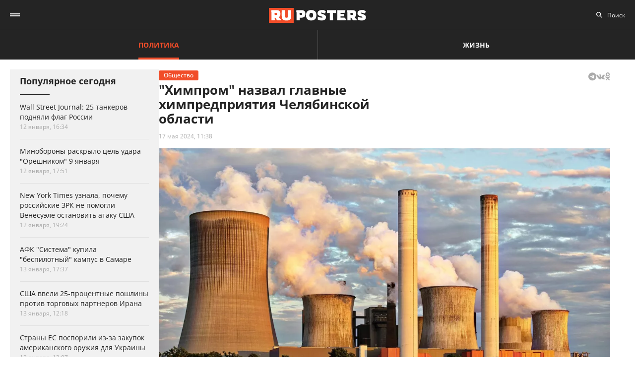

--- FILE ---
content_type: text/html; charset=UTF-8
request_url: https://ruposters.ru/news/17-05-2024/himprom-nazval-glavnie-himpredpriyatiya-chelyabinskoi-oblasti
body_size: 12854
content:










<!DOCTYPE html>
<html lang="ru-RU">
<head>
<meta name="yandex-verification" content="57a3659728eb1edb" />
  <title>"Химпром" назвал главные химпредприятия Челябинской области</title>

    <link rel="manifest" href="/manifest.json">

  <link rel="apple-touch-icon" sizes="180x180" href="/images/favicon/apple-touch-icon.png">
  <link rel="icon" type="image/png" sizes="32x32" href="/images/favicon/favicon-32x32.png">
  <link rel="icon" type="image/png" sizes="16x16" href="/images/favicon/favicon-16x16.png">
  <link rel="manifest" href="/images/favicon/site.webmanifest">
  <link rel="mask-icon" href="/images/favicon/safari-pinned-tab.svg" color="#5bbad5">
  <link rel="shortcut icon" href="/images/favicon/favicon.ico">
  <meta name="msapplication-TileColor" content="#00aba9">
  <meta name="msapplication-config" content="/images/favicon/browserconfig.xml">
  <meta name="theme-color" content="#ffffff">

  <meta charset="UTF-8">
  <meta http-equiv="X-UA-Compatible" content="IE=edge">
  <meta name="viewport" content="width=device-width, initial-scale=1, maximum-scale=1">
  <meta name="robots" content="all" />
  <meta name="robots" content="max-image-preview:large" />
  <meta content="Ruposters.ru" property="og:site_name" />
  <link href="https://ruposters.ru/news/17-05-2024/himprom-nazval-glavnie-himpredpriyatiya-chelyabinskoi-oblasti" rel="canonical">

      <meta property="og:title" content="&quot;Химпром&quot; назвал главные химпредприятия Челябинской области" />
    <meta property="og:url" content="https://ruposters.ru/news/17-05-2024/himprom-nazval-glavnie-himpredpriyatiya-chelyabinskoi-oblasti" />
    <meta property="og:image" content="https://092cd778-c9ca-40be-85d8-8780bf6c77fd.selstorage.ru/newslead/0/0aa575f77c33ca6966d0cbdb1359ae94.jpg" />
    <meta property="og:type" content="article">
          <meta property="og:description" content="Телеграм-канал &quot;Химпром&quot; в рамках рубрики #КартаРегионов рассказал о главных химических предприятиях Челябинской области. Как напоминают авторы ленты, герб этого субъекта Российско..." />
      <meta property="description" content="Телеграм-канал &quot;Химпром&quot; в рамках рубрики #КартаРегионов рассказал о главных химических предприятиях Челябинской области. Как напоминают авторы ленты, герб этого субъекта Российско...">
      <meta name="description" content="Телеграм-канал &quot;Химпром&quot; в рамках рубрики #КартаРегионов рассказал о главных химических предприятиях Челябинской области. Как напоминают авторы ленты, герб этого субъекта Российско...">
      <meta name="twitter:description" content="Телеграм-канал &quot;Химпром&quot; в рамках рубрики #КартаРегионов рассказал о главных химических предприятиях Челябинской области. Как напоминают авторы ленты, герб этого субъекта Российско...">
        <meta name="twitter:card" content="summary" />
    <meta name="twitter:title" content="&quot;Химпром&quot; назвал главные химпредприятия Челябинской области">
    <meta name="twitter:image" content="https://092cd778-c9ca-40be-85d8-8780bf6c77fd.selstorage.ru/newslead/0/0aa575f77c33ca6966d0cbdb1359ae94.jpg">
  
  <script src="/js/jquery-1.12.4.min.js"></script>
  <script src="/js/scroll-follow.js" defer></script>

  <!-- Yandex.RTB -->
  <script>
    window.widget_ads = window.widget_ads || []
    window.yaContextCb = window.yaContextCb || []
  </script>
  <!--script src="https://yandex.ru/ads/system/context.js" async></script-->
  
  <link href="/css/fonts.css?ver1.0.0" rel="stylesheet">
<link href="/css/jquery.custom-scrollbar.css?ver1.0.0" rel="stylesheet">
<link href="/css/redesign.css?ver1.3.3" rel="stylesheet">
<link href="/css/font-awesome.min.css?ver1.0.9" rel="stylesheet">
<link href="/css/slick.css?ver1.0.8" rel="stylesheet">
</head>
<body class=" post">
  
  <div class="wrapper">
    <header class="header">
      <nav class="main-menu" role="navigation">
        
        <div class="container">
          <div class="header-wrap">
            <div class="burger">
              <a href="#" class="icon"></a>
            </div>
            <div class="logo">
              <a href="https://ruposters.ru/"></a>
            </div>
            <div class="header__types">
              <ul>
                <li class="active">
                  <a href="https://ruposters.ru/news" class="politic">Политика</a>
                </li>
                <li>
                  <a href="https://ruposters.ru/news/life" class="life">Жизнь</a>
                </li>
              </ul>
            </div>
            <div class="header__category">
              <ul>
                <li><a href="https://ruposters.ru/news/14-01-2026">Лента новостей</a></li>
                                                                                        <li>
                      <a href="https://ruposters.ru/news/moscow">
                        Москва
                      </a>
                    </li>
                                                                        <li class="active">
                      <a href="https://ruposters.ru/news/society">
                        Общество
                      </a>
                    </li>
                                                                                                          <li>
                      <a href="https://ruposters.ru/news/health">
                        Здоровье
                      </a>
                    </li>
                                                                                                                                                      </ul>
            </div>
            <div class="search">
              <div class="search-input">
                <input id="search" placeholder="Поиск" type="text" name="search">
              </div>
                          </div>
            <div class="social header-social">
                                                              <a rel="nofollow" href="http://vk.com/ruposters" target="_blank"><i class="fa fa-vk"></i></a>
                <a rel="nofollow" href="https://ok.ru/ruposters" target="_blank"><i class="fa fa-odnoklassniki"></i></a>
                                                          </div>
          </div>
        </div>
        <div class="dropdown">
                    <div class="sub-menu">
            <div class="container">
              <ul>
                <li><a href="https://ruposters.ru/news/14-01-2026">Лента новостей</a></li>
                                                      <li>
                      <a href="https://ruposters.ru/news/politics">
                        Политика
                      </a>
                    </li>
                                                                        <li>
                      <a href="https://ruposters.ru/news/moscow">
                        Москва
                      </a>
                    </li>
                                                                        <li class="active">
                      <a href="https://ruposters.ru/news/society">
                        Общество
                      </a>
                    </li>
                                                                        <li>
                      <a href="https://ruposters.ru/news/money">
                        Деньги
                      </a>
                    </li>
                                                                        <li>
                      <a href="https://ruposters.ru/news/health">
                        Здоровье
                      </a>
                    </li>
                                                                        <li>
                      <a href="https://ruposters.ru/news/articles">
                        Статьи
                      </a>
                    </li>
                                                                                                          <li>
                      <a href="https://ruposters.ru/news/opinion">
                        Мнение
                      </a>
                    </li>
                                                  <li>
                  <a href="/authors">
                    Авторы
                  </a>
                </li>
              </ul>
            </div>
          </div>
                    <div class="dropdown__bottom">
            <div class="social">
                                              <a rel="nofollow" href="http://vk.com/ruposters" target="_blank"><i class="fa fa-vk"></i></a>
                <a rel="nofollow" href="https://ok.ru/ruposters" target="_blank"><i class="fa fa-odnoklassniki"></i></a>
                                          </div>
            <div class="dropdown__links">
              <ul>
                <li><a href="https://ruposters.ru/ads">Реклама</a></li>
                <li><a href="https://ruposters.ru/contacts">Контакты</a></li>
              </ul>
            </div>
          </div>

        </div>
      </nav>


    </header>
    
    
    <!-- Main -->
    <main role="main" class="main">
        
      



<div class="banner hidden-on-adb banner-top">
  <!-- Yandex.RTB R-A-126039-20 -->
<script>
window.yaContextCb.push(() => {
    Ya.Context.AdvManager.render({
        "blockId": "R-A-126039-20",
        "type": "fullscreen",
        "platform": "touch"
    })
})
</script>
</div>

<div class="container">
  <div class="post-page">
    <div class="post-page__aside">
        <div class="column-aside__sticky">
          <div class="left-popular">
          <div class="heading">Популярное сегодня</div>
    
        <div class="items">
                      
<article class="item polit hover-red">
  <a href="https://ruposters.ru/news/12-01-2026/tankerov-podnyali-rossii">
                            
    <div class="caption">
      <div class="ellipsis item-title">Wall Street Journal: 25 танкеров подняли флаг России</div>

      
      <div class="data">
        <span>12 января, 16:34</span>
      </div>
    </div>
  </a>
</article>
                      
<article class="item polit hover-red">
  <a href="https://ruposters.ru/news/12-01-2026/minoboroni-raskrilo-udara-oreshnikom-yanvarya">
              
    <div class="caption">
      <div class="ellipsis item-title">Минобороны раскрыло цель удара "Орешником" 9 января</div>

      
      <div class="data">
        <span>12 января, 17:51</span>
      </div>
    </div>
  </a>
</article>
                      
<article class="item polit hover-red">
  <a href="https://ruposters.ru/news/12-01-2026/uznala-pochemu-rossiiskie-pomogli-venesuele-ostanovit">
              
    <div class="caption">
      <div class="ellipsis item-title">New York Times узнала, почему российские ЗРК не помогли Венесуэле остановить атаку США</div>

      
      <div class="data">
        <span>12 января, 19:24</span>
      </div>
    </div>
  </a>
</article>
                                      
<article class="item hover-red">
  <a href="https://ruposters.ru/news/13-01-2026/sistema-kupila-bespilotnii-kampus-samare">
              
    <div class="caption">
      <div class="ellipsis item-title">АФК "Система" купила "беспилотный" кампус в Самаре</div>

      
      <div class="data">
        <span>13 января, 17:37</span>
      </div>
    </div>
  </a>
</article>
                      
<article class="item polit hover-red">
  <a href="https://ruposters.ru/news/13-01-2026/vveli-protsentnie-poshlini-protiv-torgovih-partnerov-irana">
              
    <div class="caption">
      <div class="ellipsis item-title">США ввели 25-процентные пошлины против торговых партнеров Ирана</div>

      
      <div class="data">
        <span>13 января, 12:18</span>
      </div>
    </div>
  </a>
</article>
                      
<article class="item polit hover-red">
  <a href="https://ruposters.ru/news/13-01-2026/strani-posporili-izza-zakupok-amerikanskogo-oruzhiya-ukraini">
              
    <div class="caption">
      <div class="ellipsis item-title">Страны ЕС поспорили из-за закупок американского оружия для Украины</div>

      
      <div class="data">
        <span>13 января, 13:07</span>
      </div>
    </div>
  </a>
</article>
          </div>
  </div>
        </div>
     </div>
    <div class="post-page__main">
      <div class="post-left">
      
      <div class="post-wrapper" itemscope="" itemtype="http://schema.org/NewsArticle" data-id="127704" data-url="https://ruposters.ru/news/17-05-2024/himprom-nazval-glavnie-himpredpriyatiya-chelyabinskoi-oblasti" data-title="&quot;Химпром&quot; назвал главные химпредприятия Челябинской области" data-next-post-url="https://ruposters.ru/news/14-01-2026/otpravku-posilok-rossii">
                <meta itemprop="alternativeHeadline" content=""Химпром" назвал главные химпредприятия Челябинской области">
                <meta itemprop="datePublished" content="2024-05-17T11:38:25.000+05:00">
        <meta itemprop="dateModified" content="2024-05-17T11:38:25.000+05:00">
        <meta itemprop="mainEntityOfPage" content="https://ruposters.ru/news/17-05-2024/himprom-nazval-glavnie-himpredpriyatiya-chelyabinskoi-oblasti">
        <meta itemprop="description" content="Телеграм-канал &quot;Химпром&quot; в рамках рубрики #КартаРегионов рассказал о главных химических предприятиях Челябинской области. Как напоминают авторы ленты, герб этого субъекта Российской Федерации украшают корона и верблюд на фоне красного щита, символизирующие многогранность отраслей промышленности и трудолюбие южноуральского народа.">
        <div itemprop="publisher" itemscope="" itemtype="https://schema.org/Organization">
          <meta itemprop="name" content="Ruposters.ru">
          <link itemprop="url" href="https://ruposters.ru">
          <link itemprop="sameAs" href="http://vk.com/ruposters">
          <link itemprop="sameAs" href="https://ok.ru/ruposters">
          <meta itemprop="address" content="119021, г. Москва, ул. Льва Толстого, д. 19/2">
          <meta itemprop="telephone" content="+7 (495) 920-10-27">
          <div itemprop="logo" itemscope="" itemtype="https://schema.org/ImageObject">
            <link itemprop="url" href="https://ruposters.ru/schema-logo.jpg">
            <link itemprop="contentUrl" href="https://ruposters.ru/schema-logo.jpg">
            <meta itemprop="width" content="456">
            <meta itemprop="height" content="250">
          </div>
        </div>
                  <div class="post-title post-title-author">
            <div class="post-head">
              <span class="mark ">Общество</span>
                            <noindex>
  <div class="share" data-url="https://ruposters.ru/news/17-05-2024/himprom-nazval-glavnie-himpredpriyatiya-chelyabinskoi-oblasti" data-title="&quot;Химпром&quot; назвал главные химпредприятия Челябинской области" data-description="Телеграм-канал &quot;Химпром&quot; в рамках рубрики #КартаРегионов рассказал о главных химических предприятиях Челябинской области. Как напоминают авторы ленты, герб этого субъекта Российской Федерации украшают корона и верблюд на фоне красного щита, символизирующие многогранность отраслей промышленности и трудолюбие южноуральского народа." data-image="https://092cd778-c9ca-40be-85d8-8780bf6c77fd.selstorage.ru/newslead/0/0aa575f77c33ca6966d0cbdb1359ae94.jpg">
    <div class="title">
      Поделиться в соцсетях:     </div>
    <div class="social j-social">
            <span data-network="telegram">
        <span class="label j-share-item telegram" data-network="telegram"><i class="fa fa-telegram"></i></span>
      </span>
      <span data-network="vkontakte">
        <span class="label j-share-item vk" data-network="vk"><i class="fa fa-vk"></i></span>
      </span>
      <span data-network="odnoklassniki">
        <span class="label j-share-item ok" data-network="ok"><i class="fa fa-odnoklassniki"></i></span>
      </span>
          </div>
  </div>
</noindex>            </div>
            <h1 itemprop="headline name">"Химпром" назвал главные химпредприятия Челябинской области</h1>
            <div class="post-title__bottom">
                            <div class="date">
                <a href="https://ruposters.ru/news/17-05-2024">17 мая 2024, 11:38</a>
              </div>
                                                      </div>
          </div>
                      <div class="post-thumb">
              <div class="item">
                                                    <div class="thumb" itemscope="" itemprop="image" itemtype="https://schema.org/ImageObject">
                    <picture>
                      <source srcset="https://092cd778-c9ca-40be-85d8-8780bf6c77fd.selstorage.ru/newslead/0/0aa575f77c33ca6966d0cbdb1359ae94.webp" type="image/webp">
                      <source srcset="https://092cd778-c9ca-40be-85d8-8780bf6c77fd.selstorage.ru/newslead/0/0aa575f77c33ca6966d0cbdb1359ae94.jpg" type="image/jpeg">
                      <img src="https://092cd778-c9ca-40be-85d8-8780bf6c77fd.selstorage.ru/newslead/0/0aa575f77c33ca6966d0cbdb1359ae94.jpg" alt="&quot;Химпром&quot; назвал главные химпредприятия Челябинской области" title="&quot;Химпром&quot; назвал главные химпредприятия Челябинской области" itemprop="contentUrl">
                    </picture>
                    <link itemprop="url" href="https://092cd778-c9ca-40be-85d8-8780bf6c77fd.selstorage.ru/newslead/0/0aa575f77c33ca6966d0cbdb1359ae94.jpg">
                    <meta itemprop="description" content="Фото: Pixabay">
                    <meta itemprop="width" content="0">
                    <meta itemprop="height" content="0">
                                        <span itemprop="author" itemscope="" itemtype="http://schema.org/Person">
                      <meta itemprop="name" content="Никита Миленин">
                      <link itemprop="url" href="https://ruposters.ru/authors/milenin">
                    </span>
                                      </div>
                                    <span itemscope="" itemprop="image" itemtype="https://schema.org/ImageObject">
                    <link itemprop="url" href="https://092cd778-c9ca-40be-85d8-8780bf6c77fd.selstorage.ru/newslead/0/0aa575f77c33ca6966d0cbdb1359ae94_1-1.jpg">
                    <meta itemprop="contentUrl" content="https://092cd778-c9ca-40be-85d8-8780bf6c77fd.selstorage.ru/newslead/0/0aa575f77c33ca6966d0cbdb1359ae94_1-1.jpg">
                                        <meta itemprop="description" content="Фото: Pixabay">
                                        <meta itemprop="width" content="1200">
                    <meta itemprop="height" content="1200">
                                        <span itemprop="author" itemscope="" itemtype="http://schema.org/Person">
                      <meta itemprop="name" content="Никита Миленин">
                      <link itemprop="url" href="https://ruposters.ru/authors/milenin">
                    </span>
                                      </span>
                  <span itemscope="" itemprop="image" itemtype="https://schema.org/ImageObject">
                    <link itemprop="url" href="https://092cd778-c9ca-40be-85d8-8780bf6c77fd.selstorage.ru/newslead/0/0aa575f77c33ca6966d0cbdb1359ae94_4-3.jpg">
                    <meta itemprop="contentUrl" content="https://092cd778-c9ca-40be-85d8-8780bf6c77fd.selstorage.ru/newslead/0/0aa575f77c33ca6966d0cbdb1359ae94_4-3.jpg">
                                        <meta itemprop="description" content="Фото: Pixabay">
                                        <meta itemprop="width" content="1200">
                    <meta itemprop="height" content="900">
                                        <span itemprop="author" itemscope="" itemtype="http://schema.org/Person">
                      <meta itemprop="name" content="Никита Миленин">
                      <link itemprop="url" href="https://ruposters.ru/authors/milenin">
                    </span>
                                      </span>
                  <span itemscope="" itemprop="image" itemtype="https://schema.org/ImageObject">
                    <link itemprop="url" href="https://092cd778-c9ca-40be-85d8-8780bf6c77fd.selstorage.ru/newslead/0/0aa575f77c33ca6966d0cbdb1359ae94_16-9.jpg">
                    <meta itemprop="contentUrl" content="https://092cd778-c9ca-40be-85d8-8780bf6c77fd.selstorage.ru/newslead/0/0aa575f77c33ca6966d0cbdb1359ae94_16-9.jpg">
                                        <meta itemprop="description" content="Фото: Pixabay">
                                        <meta itemprop="width" content="1200">
                    <meta itemprop="height" content="675">
                                        <span itemprop="author" itemscope="" itemtype="http://schema.org/Person">
                      <meta itemprop="name" content="Никита Миленин">
                      <link itemprop="url" href="https://ruposters.ru/authors/milenin">
                    </span>
                                      </span>
                                                        <div class="caption">Фото: Pixabay</div>
                                                </div>
            </div>
                                  <div class="post-wrap">
          

          <div class="post-text" itemprop="articleBody">
                        <p><strong><a rel="nofollow" href="https://t.me/chemproms/302" target="_blank">Телеграм-канал "Химпром"</a> в рамках рубрики #КартаРегионов рассказал о главных химических предприятиях Челябинской области. Как напоминают авторы ленты, герб этого субъекта Российской Федерации украшают корона и верблюд на фоне красного щита, символизирующие многогранность отраслей промышленности и трудолюбие южноуральского народа.</strong></p>


<h2>Предприятия полимерной отрасли:</h2>


<ul><li><strong>"Челябинский завод блочного полиамида"</strong> занимается выпуском капролона, конструкционного пластика общепромышленного назначения. В основе производства лежит метод блочной полимеризации в формах, позволяющий получать заготовки простейшей геометрической формы: стержни, листы, втулки, конуса и диски.</li><li><strong>"ИНВЕНТ СТРЭЙП"</strong> – производитель промышленных лент из полиэтилентерефталата (ПЭТ) для металлургических, деревообрабатывающих, строительных и целлюлозно-бумажных предприятий.</li><li><strong>"ПАЛАНЖ"</strong> – молодое предприятие, производящее полимерные и металлополимерные трубы для систем холодного и горячего водоснабжения, отопления и тёплых полов. Производственная площадка работает с 2018 года в Миассе.</li><li><strong>"Челябинский завод полиамидных изделий" (ЧЗПИ)</strong> занимается выпуском изделий из современных полимерных материалов, к которым относятся полиамид, капролон и их модификации.</li><li><strong>"Уральский завод полимерных изделий"</strong> специализируется на производстве полиэтиленовых труб и реализации труб и фасонных изделий (фитингов) для водоснабжения и канализации.</li><li><strong>Уральский завод изоляции "Гермес"</strong> – производственное предприятие, занимающееся выпуском изоляции труб из пенополиуретана. Входит в ГК "ГермесИзол", производящую геотекстиль и стеклоткани.</li><li><strong>"Втор-Ком"</strong> – один из ведущих производителей нетканых материалов в России. В числе ключевых продуктов: геосинтетические материалы, гидроизоляционные полотна, термовойлок и другие виды технического текстиля.</li><li><strong>"Современные технологии изоляции"</strong> – развивающееся производство, специализирующееся на выпуске трубной продукции с тепловой изоляцией из пенополиуретана (ППУ).</li><li><strong>"Макроком"</strong> – крупная производственная площадка по изготовлению высоконаполненных компаундов и концентратов мощностью 20 тысяч тонн в год. Продукция предприятия популярна у потребителей, занимающихся экструзией, литьём под давлением и с раздувом.</li><li><strong>Завод иммерсионного печатного оборудования (ЗИПО)</strong> занимается производством оборудования и изделий любой сложности из полипропилена и полиэтилена для различных отраслей промышленности.</li><li><strong>"Завод изолированных труб"</strong> осуществляет выпуск полиэтиленовых труб и стальных труб с покрытием для потребностей нефтегазового сектора и коммунального хозяйства. Производство расположено в городе Снежинск и оснащено современной экструзионной линией, а также оборудованием по теплоизоляции и антикоррозионному покрытию стальных труб.</li><li><strong>"Алькор"</strong> – одно из ведущих предприятий России на рынке одноразовой посуды и полимерной упаковки из полипропилена.</li><li><strong>НПО "Урал"</strong> предлагает современные высококачественные изделия из антифрикционных и конструкционных полимеров для различных областей промышленности.</li><li><strong>"УралПак"</strong> – производитель в области изготовления полимерных плёнок, пакетов и упаковки из полиэтилена.</li><li><strong>"Интерпак"</strong> занимается производством изделий из полимеров, таких как мягкие контейнеры (биг-бэги), полимерные плёнки и пакеты, технические ткани, нити и ленты.</li></ul>


<figure><a rel="nofollow" href="https://092cd778-c9ca-40be-85d8-8780bf6c77fd.selstorage.ru/newsbody/3/39126837e820b6c66b68a9ae0945b8bb.jpg" target="_blank"><picture><source srcset="https://092cd778-c9ca-40be-85d8-8780bf6c77fd.selstorage.ru/newsbody/3/39126837e820b6c66b68a9ae0945b8bb.webp" type="image/webp"><source srcset="https://092cd778-c9ca-40be-85d8-8780bf6c77fd.selstorage.ru/newsbody/3/39126837e820b6c66b68a9ae0945b8bb.jpg" type="image/jpeg"><img src="https://092cd778-c9ca-40be-85d8-8780bf6c77fd.selstorage.ru/newsbody/3/39126837e820b6c66b68a9ae0945b8bb.jpg" alt='Карта регионов "Химпрома". Челябинская область' title='Карта регионов "Химпрома". Челябинская область' width="570" height="360" loading="lazy"></source></source></picture></a><figcaption>Карта регионов "Химпрома". Челябинская область</figcaption></figure>


<h2>Лакокрасочная промышленность</h2>


<ul><li><strong>"Уральский завод красок"</strong> – современное многофункциональное предприятие, производящее широкий спектр лакокрасочной продукции для любых конструкций и поверхностей.</li><li><strong>Озёрский лакокрасочный завод</strong> с 1991 года занимается выпуском многих видов ЛКМ: от масляных красок и олифы до широкого ассортимента современных продуктов.</li><li><strong>Челябинский лакокрасочный завод "ФестПро"</strong> – крупный производитель лакокрасочной продукции, обладающий торговой маркой Fest Pro.</li></ul>


<h2>Другие химические предприятия</h2>


<ul><li><strong>Челябинский химический завод "Оксид"</strong> – передовое российское предприятие по производству оксида цинка для нужд шинной, резинотехнической и химической промышленности.</li><li><strong>"Пласт-Рифей"</strong> с 1992 года занимается разработкой самого крупного месторождения каолина в России "Журавлиный Лог", расположенного недалеко от города Пласт и содержащего 60 млн тонн разведанных запасов первичных каолинов.</li><li><strong>"УралКриоГаз"</strong> – развивающаяся компания на рынке производства чистых и технических газов, среди которых – азот, аргон, кислород, гелий и углекислота.</li></ul>
              
            <div class="post-footer">
                              <div class="post-tags">
                                      <a href="/news/tags/химпром">химпром</a>
                                      <a href="/news/tags/химическая промышленность">химическая промышленность</a>
                                  </div>
              
                                                <div class="post-author">
                    <a class="post-author__content" href="/authors/milenin">
                                            <div class="post-author__image-wrapper">
                        <img class="post-author__image" src="/images/authors/a8be22ff21425d408b0e5df0bddaa1f9.jpg" alt="Никита Миленин">
                      </div>
                                            <div class="post-author__info" itemprop="author" itemscope="" itemtype="http://schema.org/Person">
                        <div class="post-author__text">Автор:</div>
                        <div class="post-author__name" itemprop="name">Никита Миленин</div>
                        <link itemprop="url" href="https://ruposters.ru/authors/milenin">
                      </div>
                    </a>
                  </div>
                                          </div>


                                    <!-- <p><span style="background:#FDDE4D"><strong>Подписывайтесь на нас в Instagram:</strong></span></br><a rel="nofollow"  href="https://www.instagram.com/ruposters_ru/" target="_blank">https://www.instagram.com/ruposters_ru/</a></p> -->
          </div>
        </div>

        <div class="other">
          <div class="banner hidden-on-adb">
            <br>
<!-- Yandex.RTB R-A-126039-4 -->
<div id="yandex_rtb_R-A-126039-4-1"></div>
<script>
window.yaContextCb.push(()=>{
	Ya.Context.AdvManager.render({
		"blockId": "R-A-126039-4",
		"renderTo": "yandex_rtb_R-A-126039-4-1",
                pageNumber: 1
	})
})
</script>

          </div>
        </div>
      </div>
      </div>

      <div class="page-end">
          <div id="preloader"><div></div><div></div><div></div><div></div></div>
      </div>

      
    </div>
    <div class="post-page__right">
          <div class="right-popular dark">
    <div class="heading">Популярное за неделю</div>
    <div class="items">
              
<article class="item polit hover-red">
  <a href="https://ruposters.ru/news/10-01-2026/makron-popitalsya-ugovorit-parlament-otpravit-voiska-ukrainu">
    <div class="thumb">
      <picture>
        <source srcset="https://092cd778-c9ca-40be-85d8-8780bf6c77fd.selstorage.ru/newslead/6/6c206bd4d4e2f0143fff32d7461584ee_thumb.webp" type="image/webp">
        <source srcset="https://092cd778-c9ca-40be-85d8-8780bf6c77fd.selstorage.ru/newslead/6/6c206bd4d4e2f0143fff32d7461584ee_thumb.jpg" type="image/jpeg">
        <img src="https://092cd778-c9ca-40be-85d8-8780bf6c77fd.selstorage.ru/newslead/6/6c206bd4d4e2f0143fff32d7461584ee_thumb.jpg" alt="Le Monde: Макрон попытался уговорить парламент отправить войска на Украину" title="Le Monde: Макрон попытался уговорить парламент отправить войска на Украину" loading="lazy">
      </picture>
    </div>
    <div class="caption">
      <div class="ellipsis item-title">Le Monde: Макрон попытался уговорить парламент отправить войска на Украину</div>
            <div class="data">
        <span>10 января, 11:59</span>
      </div>
    </div>
  </a>
</article>              
<article class="item hover-red">
  <a href="https://ruposters.ru/news/08-01-2026/sobyanin-sleduyuschaya-muzeinaya-nedelya-proidyot-moskve-yanvarya">
    <div class="thumb">
      <picture>
        <source srcset="https://092cd778-c9ca-40be-85d8-8780bf6c77fd.selstorage.ru/newslead/7/705988ca19162e66f623ade86f1e52ee_thumb.webp" type="image/webp">
        <source srcset="https://092cd778-c9ca-40be-85d8-8780bf6c77fd.selstorage.ru/newslead/7/705988ca19162e66f623ade86f1e52ee_thumb.jpg" type="image/jpeg">
        <img src="https://092cd778-c9ca-40be-85d8-8780bf6c77fd.selstorage.ru/newslead/7/705988ca19162e66f623ade86f1e52ee_thumb.jpg" alt="Собянин: следующая музейная неделя пройдёт в Москве с 12 по 18 января" title="Собянин: следующая музейная неделя пройдёт в Москве с 12 по 18 января" loading="lazy">
      </picture>
    </div>
    <div class="caption">
      <div class="ellipsis item-title">Собянин: следующая музейная неделя пройдёт в Москве с 12 по 18 января</div>
            <div class="data">
        <span>8 января, 18:23</span>
      </div>
    </div>
  </a>
</article>              
<article class="item hover-red">
  <a href="https://ruposters.ru/news/08-01-2026/rassekretili-razgovor-putina-bushem-vtorzheniya">
    <div class="thumb">
      <picture>
        <source srcset="https://092cd778-c9ca-40be-85d8-8780bf6c77fd.selstorage.ru/newslead/b/b3479689acab3924c110b19a475d0a8b_thumb.webp" type="image/webp">
        <source srcset="https://092cd778-c9ca-40be-85d8-8780bf6c77fd.selstorage.ru/newslead/b/b3479689acab3924c110b19a475d0a8b_thumb.jpg" type="image/jpeg">
        <img src="https://092cd778-c9ca-40be-85d8-8780bf6c77fd.selstorage.ru/newslead/b/b3479689acab3924c110b19a475d0a8b_thumb.jpg" alt="США рассекретили разговор Путина с Бушем за день до вторжения в Ирак" title="США рассекретили разговор Путина с Бушем за день до вторжения в Ирак" loading="lazy">
      </picture>
    </div>
    <div class="caption">
      <div class="ellipsis item-title">США рассекретили разговор Путина с Бушем за день до вторжения в Ирак</div>
            <div class="data">
        <span>8 января, 15:07</span>
      </div>
    </div>
  </a>
</article>              
<article class="item polit hover-red">
  <a href="https://ruposters.ru/news/09-01-2026/minoboroni-otchitalos-udare-oreshnikom-otvet-ataku-rezidentsii-putina">
    <div class="thumb">
      <picture>
        <source srcset="https://092cd778-c9ca-40be-85d8-8780bf6c77fd.selstorage.ru/newslead/d/d0178b46efe34ca743529f473d18cf1e_thumb.webp" type="image/webp">
        <source srcset="https://092cd778-c9ca-40be-85d8-8780bf6c77fd.selstorage.ru/newslead/d/d0178b46efe34ca743529f473d18cf1e_thumb.jpg" type="image/jpeg">
        <img src="https://092cd778-c9ca-40be-85d8-8780bf6c77fd.selstorage.ru/newslead/d/d0178b46efe34ca743529f473d18cf1e_thumb.jpg" alt="Минобороны отчиталось об ударе &quot;Орешником&quot; в ответ на атаку резиденции Путина" title="Минобороны отчиталось об ударе &quot;Орешником&quot; в ответ на атаку резиденции Путина" loading="lazy">
      </picture>
    </div>
    <div class="caption">
      <div class="ellipsis item-title">Минобороны отчиталось об ударе "Орешником" в ответ на атаку резиденции Путина</div>
            <div class="data">
        <span>9 января, 11:49</span>
      </div>
    </div>
  </a>
</article>              
<article class="item polit hover-red">
  <a href="https://ruposters.ru/news/08-01-2026/kitai-osudil-zahvat-shtatami-tankera-atlantike">
    <div class="thumb">
      <picture>
        <source srcset="https://092cd778-c9ca-40be-85d8-8780bf6c77fd.selstorage.ru/newslead/b/be8414c10cba295ca1d25230229cbde9_thumb.webp" type="image/webp">
        <source srcset="https://092cd778-c9ca-40be-85d8-8780bf6c77fd.selstorage.ru/newslead/b/be8414c10cba295ca1d25230229cbde9_thumb.jpg" type="image/jpeg">
        <img src="https://092cd778-c9ca-40be-85d8-8780bf6c77fd.selstorage.ru/newslead/b/be8414c10cba295ca1d25230229cbde9_thumb.jpg" alt="Китай осудил захват Штатами танкера в Атлантике" title="Китай осудил захват Штатами танкера в Атлантике" loading="lazy">
      </picture>
    </div>
    <div class="caption">
      <div class="ellipsis item-title">Китай осудил захват Штатами танкера в Атлантике</div>
            <div class="data">
        <span>8 января, 13:13</span>
      </div>
    </div>
  </a>
</article>          </div>
  </div>
        
                
                <div class="banner hidden-on-adb">
          <div class="banner-item">
<!-- 1 -->
<div id="smi_teaser_10275">
    </div>
<script type="text/JavaScript" encoding="utf8">
window.widget_ads.push(function() {
 (function() {
 var sm = document.createElement("script");
 sm.type = "text/javascript";
 sm.async = true;
 sm.src = "//jsn.24smi.net/3/a/10275.js";
 var s = document.getElementsByTagName("script")[0];
 s.parentNode.insertBefore(sm, s);})();
})
</script>
<!-- 1 End -->

<br>

<!-- 2 -->
<!-- Yandex.RTB R-A-126039-1 -->
<div id="yandex_rtb_R-A-126039-1"></div>
<script>
window.yaContextCb.push(()=>{
	Ya.Context.AdvManager.render({
		"blockId": "R-A-126039-1",
		"renderTo": "yandex_rtb_R-A-126039-1"
	})
})
</script>
<!-- 2 End -->

<!-- 3 -->

<!-- 3 End -->

<!-- END -->
</div>
        </div>
        <br>
            </div>
  </div>
</div>


    </main>
    <!-- End -->
  </div>
  <footer class="footer">
    <div class="footer-top">
      <div class="container">
      <nav class="footer-menu">
        <div class="left">
          <ul><li><a href="/ads">Реклама</a></li>
<li><a href="/contacts">Контакты</a></li></ul>
        </div>
        <div class="right">
          <div class="footer-links">
          <ul>
            <li><a href="https://ruposters.ru/news/politics">Политика</a></li>
            <li><a href="https://ruposters.ru/news/society">Общество</a></li>
            <li><a href="https://ruposters.ru/news/money">Деньги</a></li>
            <li><a href="https://ruposters.ru/news/health">Здоровье</a></li>
            <li><a href="https://ruposters.ru/news/articles">Статьи</a></li>
            <li><a href="https://ruposters.ru/authors">Авторы</a></li>
            <li><a href="https://ruposters.ru/news/opinion">Мнения</a></li>
            <li><a href="https://ruposters.ru/news/life">Жизнь</a></li>
            <li><a href="https://ruposters.ru/news/14-01-2026">Лента новостей</a></li>
          </ul>
          </div>
          <div class="social footer-social">
                                        <a rel="nofollow" href="http://vk.com/ruposters" target="_blank"><i class="fa fa-vk"></i></a>
              <a rel="nofollow" href="https://ok.ru/ruposters" target="_blank"><i class="fa fa-odnoklassniki"></i></a>
                                    </div>
          <div class="eighteen"><span>18+</span></div>
        </div>
      </nav>
      </div>
    </div>
    <div class="footer-bottom">
      <div class="container">
        <div class="footer-bottom__grid">
          <div class="footer-bottom__allright">
            <p>Все права на оригинальные материалы на сайте защищены законодательством РФ</p>
            <p>Копирование, размножение, распространение, перепечатка (целиком или частично), или иное использование материалов с сайта Ruposters.ru без письменного разрешения ООО "РУПОСТЕРС" запрещено.</p>
            <p>Все права на авторские публикации принадлежат их авторам. Мнение редакции может не совпадать с мнением авторов статей.</p>
          </div>
          <div class="footer-bottom__certificate">
            <p>© 2026 Cвидетельство о регистрации ЭЛ № ФС 77 - 70693<br>
              Выдано Роскомнадзором 15 августа 2017 года</p>
            <p>
                            <a href="mailto:mail@ruposters.ru">mail@ruposters.ru</a><br>
              <a href="tel:+74959201027"> +7 (495) 920-10-27</a>
            </p>
          </div>
          <div class="footer-bottom__forreaders">
            <p id="footer-info"></p>
          </div>
        </div>
        <div class="footer-logo">
          <a href="https://ruposters.ru/"></a>
        </div>
      </div>
    </div>

    <div class="none">
      <!--LiveInternet counter-->
      <script type="text/javascript">
        var e = document.createElement('a')
        e.href = 'http://www.liveinternet.ru/click'
        e.target = '_blank'
        e.style = 'position: fixed; left: -1000px; top: -1000px;'
        e.innerHTML = "<img src='//counter.yadro.ru/hit?t39.1;r"+
                escape(document.referrer)+((typeof(screen)=="undefined")?"":
                        ";s"+screen.width+"*"+screen.height+"*"+(screen.colorDepth?
                                screen.colorDepth:screen.pixelDepth))+";u"+escape(document.URL)+
                ";"+Math.random()+
                "' alt='' title='LiveInternet' "+
                "border='0' width='31' height='31'>"

        document.body.appendChild(e)

        // document.write("<a href='http://www.liveinternet.ru/click' "+
        //         "target=_blank><img src='//counter.yadro.ru/hit?t39.1;r"+
        //         escape(document.referrer)+((typeof(screen)=="undefined")?"":
        //                 ";s"+screen.width+"*"+screen.height+"*"+(screen.colorDepth?
        //                         screen.colorDepth:screen.pixelDepth))+";u"+escape(document.URL)+
        //         ";"+Math.random()+
        //         "' alt='' title='LiveInternet' "+
        //         "border='0' width='31' height='31'><\/a>")
      </script>
      <!--/LiveInternet-->

      <!-- Rating@Mail.ru counter -->
      <noscript>
        <div>
          <img src="https://top-fwz1.mail.ru/counter?id=3081182;js=na" style="border:0;position:absolute;left:-9999px;" alt="Top.Mail.Ru" />
        </div>
      </noscript>
      <!-- //Rating@Mail.ru counter -->
    </div> <!-- none -->
  </footer>

      <div class="j-social share fix" data-url="https://ruposters.ru/news/17-05-2024/himprom-nazval-glavnie-himpredpriyatiya-chelyabinskoi-oblasti" data-title="&quot;Химпром&quot; назвал главные химпредприятия Челябинской области" data-description="Телеграм-канал &quot;Химпром&quot; в рамках рубрики #КартаРегионов рассказал о главных химических предприятиях Челябинской области. Как напоминают авторы ленты, герб этого субъекта Российской Федерации украшают корона и верблюд на фоне красного щита, символизирующие многогранность отраслей промышленности и трудолюбие южноуральского народа." data-image="https://092cd778-c9ca-40be-85d8-8780bf6c77fd.selstorage.ru/newslead/0/0aa575f77c33ca6966d0cbdb1359ae94.jpg">
      <div class="title">Поделиться / Share <span class="arrow_box"></span></div>
      <div class="social">
                <a class="ok j-share-item" href="javascript://" data-network="ok" target="_blank">
          <span class="label"><i class="fa fa-odnoklassniki"></i></span>
        </a>
      </div>
    </div>
  
                                                                                                                                                                                                                              <!--<div id="ya-save">
    <div class="ya-title">
      <a href="#" class="ya-save__close"></a>
      <h4>Яндекс</h4>
      <p>Нажмите «Сохранить», чтобы читать «Рупостерс»<br> в Яндекс.Новостях</p>
    </div>
    <div class="ya-save__button">
      <a href="https://news.yandex.ru/index.html?from=rubric&favid=254107754" class="btn" target="_blank" onclick="yaCounter22654003.reachGoal('Button1');">Сохранить</a>
    </div>
  </div>-->

  
  <noscript><div><img src="https://mc.yandex.ru/watch/22654003" style="position:absolute; left:-9999px;" alt="" /></div></noscript>

  <script>
    let fired = false;
    window.addEventListener('scroll', initExtJS, { passive: true });
    window.addEventListener('click', initExtJS, { passive: true });
    window.addEventListener('mousemove', initExtJS, { passive: true });
    window.addEventListener('touchstart', initExtJS, { passive: true });
    window.addEventListener('keydown', initExtJS, { passive: true });
    setTimeout(initExtJS, 7000);
    function initExtJS() {
        if (fired === false) {
            fired = true;

                        (function (d, w, c) {
              (w[c] = w[c] || []).push(function() {
                try {
                  w.yaCounter22654003 = new Ya.Metrika({
                    id:22654003,
                    clickmap:true,
                    trackLinks:true,
                    accurateTrackBounce:true
                  });
                } catch(e) { }
              } );

              var n = d.getElementsByTagName("script")[0],
                      s = d.createElement("script"),
                      f = function () { n.parentNode.insertBefore(s, n); };
              s.type = "text/javascript";
              s.async = true;
              s.src = "https://mc.yandex.ru/metrika/watch.js";

              if (w.opera == "[object Opera]") {
                d.addEventListener("DOMContentLoaded", f, false);
              } else { f(); }
            } )(document, window, "yandex_metrika_callbacks");

            let gtagscript = document.createElement("script");
            gtagscript.src = 'https://www.googletagmanager.com/gtag/js?id=UA-69620748-1';
            gtagscript.async = true;
            document.getElementsByTagName('head')[0].appendChild(gtagscript);
            window.dataLayer = window.dataLayer || [];
            function gtag() { dataLayer.push(arguments); }
            gtag('js', new Date());

            gtag('config', 'UA-69620748-1');

            // MAIL.RU //
            var _tmr = window._tmr || (window._tmr = []);
            _tmr.push({ id: "3081182", type: "pageView", start: (new Date()).getTime()});
            (function (d, w, id) {
              if (d.getElementById(id)) return;
              var ts = d.createElement("script"); ts.type = "text/javascript"; ts.async = true; ts.id = id;
              ts.src = "https://top-fwz1.mail.ru/js/code.js";
              var f = function () { var s = d.getElementsByTagName("script")[0]; s.parentNode.insertBefore(ts, s);};
              if (w.opera == "[object Opera]") { d.addEventListener("DOMContentLoaded", f, false); } else { f(); }
            })(document, window, "topmailru-code");
            // MAIL.RU //
            
            let yandexads = document.createElement("script");
            yandexads.src = 'https://yandex.ru/ads/system/context.js';
            yandexads.async = true;
            document.getElementsByTagName('head')[0].appendChild(yandexads);

            setTimeout(() => {
              initAds()
            }, 100)

            let firebasejs = document.createElement("script");
            firebasejs.src = 'https://www.gstatic.com/firebasejs/6.3.5/firebase.js';
            document.getElementsByTagName('head')[0].appendChild(firebasejs);

            setTimeout(() => {
              let pushjs = document.createElement("script");
              pushjs.src = '/js/push.js?ver1.0.12';
              pushjs.async = true;
              document.getElementsByTagName('head')[0].appendChild(pushjs);
            }, 500)

            setTimeout(function() {
                window.removeEventListener('scroll', initExtJS, false);
                window.removeEventListener('click', initExtJS, false);
                window.removeEventListener('mousemove', initExtJS, false);
                window.removeEventListener('touchstart', initExtJS, false);
                window.removeEventListener('keydown', initExtJS, false);
            }, 100);
        }
    }
    function initAds() {
      for (let i = window.widget_ads.length - 1; i >= 0; i--) {
        window.widget_ads[i]();
        window.widget_ads.splice(i, 1);
      }
    }
  </script>

  <script>
    $(document).ready(function() {
      $('#footer-info').text(`Для читателей: В России признаны экстремистскими и запрещены организации ФБК (Фонд борьбы с коррупцией, признан иноагентом), Штабы Навального, «Национал-большевистская партия», «Свидетели Иеговы», «Армия воли народа», «Русский общенациональный союз», «Движение против нелегальной иммиграции», «Правый сектор», УНА-УНСО, УПА, «Тризуб им. Степана Бандеры», «Мизантропик дивижн», «Меджлис крымскотатарского народа», движение «Артподготовка», общероссийская политическая партия «Воля», АУЕ. Признаны террористическими и запрещены: «Движение Талибан», «Имарат Кавказ», «Исламское государство» (ИГ, ИГИЛ), Джебхад-ан-Нусра, «АУМ Синрике», «Братья-мусульмане», «Аль-Каида в странах исламского Магриба», "Сеть". В РФ признана нежелательной деятельность "Открытой России", издания "Проект Медиа".`)
    })
  </script>
  <script src="/js/slick.min.js?ver1.0.7"></script>
<script src="/js/jquery.custom-scrollbar.min.js?ver1.0.7"></script>
<script src="/js/common.js?ver1.1.5"></script>
<script src="/js/fewlines.js?ver1.0.7"></script>
<script src="/js/ads.js?ver1.0.7"></script>
<script src="/js/jquery.animateNumber.min.js?ver1.0.7"></script>
<script src="/js/js.cookie.js?ver1.0.7"></script>
<script src="/js/application.widgets.comments.js?v=1658995412"></script>
<script type="text/javascript">  var loading = false;
  var widgetPage = 1;
  var excludeIds = [127704]

  const observer = new IntersectionObserver((entries, observer) => {
      entries.forEach(entry => {
          if (entry.isIntersecting && !loading) {
            loading = true
            $('#preloader').addClass('active')
            const url = $('.post-left').last().find('.post-wrapper').attr('data-next-post-url')
            if (url) {
              //$('.post-left').last()
              //$('.post-left').last().load(url + '?widgetPage=' + (++widgetPage) + ' .post-left > *', function() {
                //loading = false
                //$('#preloader').removeClass('active')
              //})
              let target = $('.post-left').last()
              $.ajax({
                url: url + '?widgetPage=' + (++widgetPage) + '&excludeIds=' + excludeIds.join(','),
                success: function(html) {
                  var content = $('<div />').html(html).find('.post-left')
                  target.after(content)
                  loading = false
                  $('#preloader').removeClass('active')
                  excludeIds.push(parseInt($('.post-left').last().find('.post-wrapper').attr('data-id')))
                  initSlick()
                  initAds()
                }
              });
            } else {
              $('#preloader').removeClass('active')
            }
          }
      });
  }, {});

  observer.observe($(".page-end")[0]);

  $(document).ready(function() {
    $(document).scroll(function() {
      let active = null
      $('.post-left').each(function() {
        if ($(this).offset().top <= $(document).scrollTop()) {
          active = $(this)
        }
      })
      if (active && active.find('.post-wrapper').attr('data-url') != window.location.href) {
        window.history.pushState({}, active.find('.post-wrapper').attr('data-title'), active.find('.post-wrapper').attr('data-url'))
        document.title = active.find('.post-wrapper').attr('data-title')

        if (yaCounter22654003) {
          yaCounter22654003.hit(active.find('.post-wrapper').attr('data-url'), { title: active.find('.post-wrapper').attr('data-title') })
        }

        if (typeof gtag !== "undefined" && gtag !== null) {
          gtag('event', 'page_view', {
            page_title: active.find('.post-wrapper').attr('data-title'),
            page_location: active.find('.post-wrapper').attr('data-url')
          })
        }
      }
    })

    if ($('.post-banner').length) {
      if (!localStorage.getItem('banner_closed') || parseInt(localStorage.getItem('banner_closed')) + 36*3600*1000 < new Date().getTime()) {
        $('.post-banner').addClass('active')
      }

      $('.post-banner__close').click(function() {
        $('.post-banner').removeClass('active')
        localStorage.setItem('banner_closed', new Date().getTime())
      })
    }
  });
</script>
  <div id="token" style="display:none;"></div>
  <!--script  type="text/javascript" src="https://www.gstatic.com/firebasejs/6.3.5/firebase.js"></script>
  <script  type="text/javascript" src="/js/push.js?ver1.0.12"></script-->
</body>
</html>

